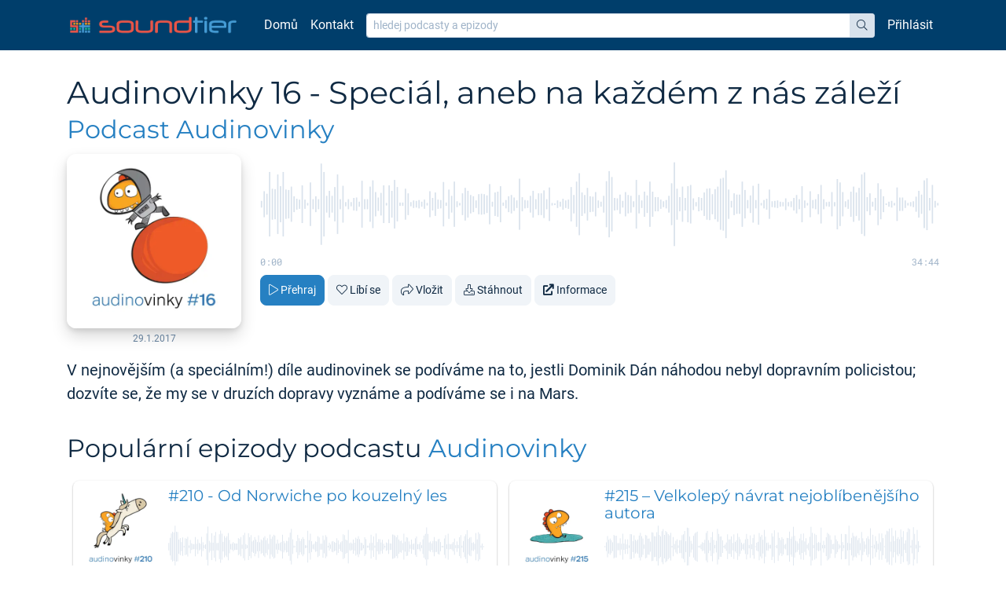

--- FILE ---
content_type: text/html; charset=utf-8
request_url: https://www.soundtier.com/audinovinky/audinovinky-16
body_size: 9044
content:
<!DOCTYPE html>
<html>

<head>
    <meta charset="utf-8">
    <meta http-equiv="X-UA-Compatible" content="IE=edge">
    <meta name="viewport" content="width=device-width, initial-scale=1">
        <title>Audinovinky 16 - Speciál, aneb na každém z nás záleží | Soundtier – Nejlepší podcasty na jednom místě</title>
    <meta property="og:title" content="Audinovinky 16 - Speciál, aneb na každém z nás záleží" />
    <meta property="og:description" content="V nejnovějším (a speciálním!) díle audinovinek se podíváme na to, jestli Dominik Dán náhodou nebyl dopravním policistou; dozvíte se, že my se v druzích dopravy vyznáme a podíváme se i na Mars. " />
    <meta property="og:type" content="music.song" />
    <meta property="og:music:duration" content="2084" />
    <meta property="og:music:album" content="Audinovinky" />
    <meta property="og:url" content="https://www.soundtier.com/audinovinky/audinovinky-16" />
    <meta property="og:image" content="https://dg8r4j3fqc0r3.cloudfront.net/1/124/2/1500.jpg" />
    <meta property="og:image:secure_url" content="https://dg8r4j3fqc0r3.cloudfront.net/1/124/2/1500.jpg" />
    <meta property="og:audio" content="https://www.soundtier.com/audinovinky/audinovinky-16/audinovinky-16.mp3" />    
    <meta property="og:audio:secure_url" content="https://www.soundtier.com/audinovinky/audinovinky-16/audinovinky-16.mp3" />
    <meta property="og:audio:type" content="audio/mpeg" />    

    <link rel="stylesheet" href="/css/v14/soundtier.css">
    <link rel="apple-touch-icon-precomposed" sizes="57x57" href="https://www.soundtier.com/apple-touch-icon-57x57.png" />
    <link rel="apple-touch-icon-precomposed" sizes="114x114" href="https://www.soundtier.com/apple-touch-icon-114x114.png" />
    <link rel="apple-touch-icon-precomposed" sizes="72x72" href="https://www.soundtier.com/apple-touch-icon-72x72.png" />
    <link rel="apple-touch-icon-precomposed" sizes="144x144" href="https://www.soundtier.com/apple-touch-icon-144x144.png" />
    <link rel="apple-touch-icon-precomposed" sizes="60x60" href="https://www.soundtier.com/apple-touch-icon-60x60.png" />
    <link rel="apple-touch-icon-precomposed" sizes="120x120" href="https://www.soundtier.com/apple-touch-icon-120x120.png" />
    <link rel="apple-touch-icon-precomposed" sizes="76x76" href="https://www.soundtier.com/apple-touch-icon-76x76.png" />
    <link rel="apple-touch-icon-precomposed" sizes="152x152" href="https://www.soundtier.com/apple-touch-icon-152x152.png" />
    <link rel="icon" type="image/png" href="https://www.soundtier.com/favicon-196x196.png" sizes="196x196" />
    <link rel="icon" type="image/png" href="https://www.soundtier.com/favicon-96x96.png" sizes="96x96" />
    <link rel="icon" type="image/png" href="https://www.soundtier.com/favicon-32x32.png" sizes="32x32" />
    <link rel="icon" type="image/png" href="https://www.soundtier.com/favicon-16x16.png" sizes="16x16" />
    <link rel="icon" type="image/png" href="https://www.soundtier.com/favicon-128.png" sizes="128x128" />
    <meta name="application-name" content="SoundTier"/>
    <meta name="msapplication-TileColor" content="#FFFFFF" />
    <meta name="msapplication-TileImage" content="https://www.soundtier.com/mstile-144x144.png" />
    <meta name="msapplication-square70x70logo" content="https://www.soundtier.com/mstile-70x70.png" />
    <meta name="msapplication-square150x150logo" content="https://www.soundtier.com/mstile-150x150.png" />
    <meta name="msapplication-wide310x150logo" content="https://www.soundtier.com/mstile-310x150.png" />
    <meta name="msapplication-square310x310logo" content="https://www.soundtier.com/mstile-310x310.png" />    <meta name="google-site-verification" content="RPFuDNITsBrLcxs1SVLHm9DtPn6LmsbGHU1XwMgrgWU" />
</head>

<body>
    <div id="top">
        <nav class="navbar navbar-expand-lg navbar-dark bg-blue-900 mb-6">
            <div class="container">
                <a class="navbar-brand mt-n1" href="/">
                    <img class="h-4 h-sm-5" src="/img/soundtier-vertical-logo-h60.png" alt="Soundtier – Nejlepší podcasty na jednom místě" />
                </a>
                <button class="navbar-toggler" type="button" data-toggle="collapse" data-target="#navbarSupportedContent"
                    aria-controls="navbarSupportedContent" aria-expanded="false" aria-label="Přepnout navigaci">
                    <span class="navbar-toggler-icon"></span>
                </button>
        
                <div class="collapse navbar-collapse" id="navbarSupportedContent">
                    <ul class="navbar-nav mr-auto">
                        <li class="nav-item">
                            <a href="/" class="nav-link">Domů</a>
                        </li>
                        <li class="nav-item">
                            <a href="/contact" class="nav-link">Kontakt</a>
                        </li>
                    </ul>
                    <form action='/search' class='flex-grow-1 px-0 px-lg-2 py-2 py-md-0'>
                        <div class='input-group input-group-sm'>
                            <input
                                type='text'
                                class='form-control border-gray-100'
                                name='q'
                                value=''
                                placeholder='hledej podcasty a epizody'
                                aria-label='hledej podcasty a epizody'
                            />
                            <div class='input-group-append'>
                                <button class='btn btn-gray-100' type='submit'>
                                    <i class='fal fa-search' aria-hidden='true'></i>
                                    <span class='sr-only'>hledat</span>
                                </button>
                            </div>
                        </div>
                    </form>
                    <ul class="nav navbar-nav navbar-right">
                        <li class="nav-item">
                            <a class="nav-link" href="/user/login">Přihlásit</a>
                        </li>
                    </ul>
                </div>
            </div>
        
        </nav>        <div class="container">
        </div>        <div class="container">
        <h1 class="lh-2">
            Audinovinky 16 - Speciál, aneb na každém z nás záleží<br/>
            <a class="small" href="/audinovinky">Podcast Audinovinky</a></h1>


        <div class="w-100 d-flex flex-column flex-md-row track">
            <div class="w-md-30 w-lg-25 w-xl-20">
                <a href="/audinovinky/audinovinky-16">
                    <picture>
                        <source srcset="https://dg8r4j3fqc0r3.cloudfront.net/1/124/2/500.avif" type="image/avif">
                        <source srcset="https://dg8r4j3fqc0r3.cloudfront.net/1/124/2/500.webp" type="image/webp">
                        <img class="img img-fluid rounded-3 shadow-3" src="https://dg8r4j3fqc0r3.cloudfront.net/1/124/2/500.jpg" alt="Audinovinky 16 - Speciál, aneb na každém z nás záleží" loading="lazy">
                    </picture>
                </a>
                <div class="d-flex flex-column text-gray-500 text-center pt-1">
                    <span class="fs-2">29.1.2017</span>
                </div>            </div>
            <div class="w-md-70 w-lg-75 w-xl-80 pl-5 d-flex flex-column">
                <div>
                <div class="w-100 h-9 wave-container" data-audio-wave="0.08,0.31,0.25,0.77,0.37,0.36,0.71,0.43,0.77,0.35,0.34,0.42,0.19,0.13,0.11,0.45,0.11,0.03,0.52,0.12,0.19,0.12,0.97,0.77,0.2,0.32,0.2,0.41,0.71,0.12,0.44,0.05,0.12,0.05,0.15,0.16,0.06,0.56,0.12,0.12,0.42,0.57,0.29,0.16,0.27,0.45,0.03,0.45,0.32,0.58,0.41,0.04,0.04,0.37,0.26,0.05,0.09,0.08,0.1,0.06,0.11,0.03,0.31,0.15,0.28,0.11,0.1,0.53,0.04,0.35,0.2,0.54,0.07,0.03,0.26,0.39,0.32,0.22,0.19,0.09,0.24,0.25,0.24,0.21,0.48,0.06,0.28,0.3,0.43,0.04,0.1,0.19,0.22,0.16,0.09,0.61,0.17,0.1,0.09,0.2,0.32,0.12,0.26,0.26,0.33,0.12,0.4,0.03,0.02,0.09,0.06,0.13,0.09,0.11,0.41,0.22,0.54,0.74,0.28,0.22,0.39,0.19,0.18,0.29,0.09,0.06,0.2,0.55,0.79,0.65,0.15,0.14,0.23,0.08,0.29,0.22,0.2,0.07,0.58,0.22,0.09,0.3,0.21,0.54,0.3,0.17,0.17,0.11,0.07,0.1,0.2,0.5,1,0.37,0.17,0.42,0.15,0.43,0.46,0.14,0.05,0.17,0.15,0.28,0.37,0.38,0.24,0.36,0.42,0.61,0.63,0.81,0.35,0.08,0.26,0.23,0.23,0.54,0.34,0.1,0.21,0.44,0.1,0.49,0.03,0.1,0.13,0.35,0.07,0.08,0.09,0.06,0.05,0.14,0.05,0.07,0.15,0.22,0.12,0.43,0.09,0.03,0.31,0.1,0.12,0.24,0.46,0.12,0.05,0.06,0.29,0.05,0.6,0.52,0.29,0.07,0.11,0.3,0.42,0.28,0.39,0.71,0.76,0.17,0.26,0.06,0.15,0.5,0.36,0.19,0.02,0.06,0.08,0.03,0.4,0.16,0.16,0.09,0.03,0.05,0.07,0.18,0.32,0.23,0.57,0.62,0.15,0.46,0.08,0.03">
                    <svg viewbox="0 0 100 30" class="waveform-container d-block h-9 w-100" preserveaspectratio="none"
                        xmlns="http://www.w3.org/2000/svg">
                        <rect class="waveform-wave" x="0" y="0" height="30" width="0" clip-path="url(#waveform-mask-124)" />
                        <rect class="waveform-buffer" x="0" y="0" height="30" width="0"
                            clip-path="url(#waveform-mask-124)" />
                        <rect class="waveform-progress" x="0" y="0" height="30" width="0"
                            clip-path="url(#waveform-mask-124)" />
                    </svg>
                    <svg height="0" width="0" xmlns="http://www.w3.org/2000/svg">
                        <defs>
                            <clippath id="waveform-mask-124" class="waveform-mask"></clippath>
                        </defs>
                    </svg>
                </div>
                <div class="d-flex flex-row justify-content-between mb-2">
                    <span class="track-position font-mono fs-2 text-gray-300">0:00</span>
                    <span class="track-duration font-mono fs-2 text-gray-300">34:44</span>
                </div>                <div class="track-buttons d-flex flex-row flex-wrap">
                    <a href="/audinovinky/audinovinky-16/audinovinky-16.mp3"
                        class="mr-1 mb-1 ml-0 btn btn-primary  btn-play" data-channel="Audinovinky"
                        data-track="Audinovinky 16 - Speciál, aneb na každém z nás záleží" data-source="Site" data-message-play="Přehraj"
                        data-message-stop-loading="Zastav"
                        data-message-stop-seeking="Zastav" data-message-pause="Pozastav"
                        data-message-resume="Pokračuj"><i class="fal fa-play"></i> <span
                            class="hidden-xs">Přehraj</span></a>
                    <button data-like-url="/audinovinky/audinovinky-16/like"
                        class="mr-1 mb-1 ml-0 btn btn-gray-000  btn-like"><i
                            class="fal fa-heart"></i> <span
                            class="hidden-xs">Líbí se</span></button>
                    <button data-embed-square-url="https://www.soundtier.com/audinovinky/audinovinky-16/embed"
                        data-embed-wide-url="https://www.soundtier.com/audinovinky/audinovinky-16/embed-wide"
                        class="mr-1 mb-1 ml-0 btn btn-gray-000 " data-toggle="modal"
                        data-target="#embed-modal"><i class="fal fa-share"></i> <span
                            class="hidden-xs">Vložit</span></button>
                    <a href="/audinovinky/audinovinky-16/download/audinovinky-16.mp3"
                        class="mr-1 mb-1 ml-0 btn btn-gray-000 "><i class="fal fa-download"></i> <span
                            class="hidden-xs hidden-lg">Stáhnout</span></a>
                    <a href="http://blog.audiolibrix.com/podcast/audinovinky-16/?utm_source&#x3D;soundtier&amp;utm_medium&#x3D;post&amp;utm_campaign&#x3D;audinovinky&amp;utm_content&#x3D;audinovinky-16" target="_blank" class="mr-1 mb-1 ml-0 btn btn-gray-000 "><i
                            class="fa fa-external-link"></i> <span class="hidden-xs hidden-lg">Informace</span></a>
                </div>                </div>
            </div>
        </div>

            <div class="fs-6 mt-4">
                <p>V nejnovějším (a speciálním!) díle audinovinek se podíváme na to, jestli Dominik Dán náhodou nebyl dopravním policistou; dozvíte se, že my se v druzích dopravy vyznáme a podíváme se i na Mars.</p>

            </div>

        <h2>Populární epizody podcastu <a href="/audinovinky">Audinovinky</a></h2>

        <div class="d-flex flex-wrap">
                <div class="w-100 w-lg-50 my-2">
                    <div class="shadow-1 rounded-2 d-flex flex-row p-2 mx-2 h-100 track">
                        <div class="w-20 flex-shrink-0">
                            <a href="/audinovinky/audioknihy-detektivky-fantasy-podcast-210">
                                <picture>
                                    <source srcset="https://dg8r4j3fqc0r3.cloudfront.net/1/6836/2/500.avif" type="image/avif">
                                    <source srcset="https://dg8r4j3fqc0r3.cloudfront.net/1/6836/2/500.webp" type="image/webp">
                                    <img class="img img-fluid rounded-3" src="https://dg8r4j3fqc0r3.cloudfront.net/1/6836/2/500.jpg" alt="#210 - Od Norwiche po kouzelný les" loading="lazy">
                                </picture>
                            </a>
                            <div class="d-flex flex-column text-gray-500 text-center pt-1">
                                <span class="fs-2">10.3.2024</span>
                            </div>                        </div>
                        <div class="w-80 px-2 d-flex flex-column">
                            <div class="flex-grow-1">
                                <h2 class="h5 my-0 lh-2">
                                    <a href="/audinovinky/audioknihy-detektivky-fantasy-podcast-210">
                                        #210 - Od Norwiche po kouzelný les
                                    </a>
                                </h2>                                
                            </div>
                            <div>
                            <div class="w-100 h-8 wave-container" data-audio-wave="0.18,0.42,0.63,0.71,0.68,1,0.71,0.7,0.34,0.41,0.22,0.44,0.03,0.4,0.38,0.47,0.06,0.32,0.16,0.13,0.12,0.46,0.14,0.35,0.18,0.14,0.47,0.21,0.07,0.11,0.63,0.96,0.28,0.2,0.64,0.19,0.53,0.7,0.17,0.18,0.59,0.77,0.62,0.23,0.51,0.43,0.5,0.65,0.32,0.13,0.15,0.22,0.16,0.15,0.15,0.41,0.37,0.46,0.1,0.55,0.66,0.12,0.07,0.64,0.45,0.55,0.25,0.3,0.46,0.34,0.22,0.54,0.21,0.35,0.3,0.43,0.5,0.31,0.4,0.14,0.58,0.37,0.48,0.57,0.53,0.14,0.34,0.15,0.18,0.23,0.57,0.27,0.17,0.28,0.26,0.44,0.67,0.85,0.35,0.05,0.02,0.27,0.56,0.4,0.27,0.37,0.46,0.37,0.07,0.06,0.76,0.31,0.62,0.26,0.1,0.14,0.25,0.23,0.5,0.44,0.14,0.14,0.53,0.32,0.55,0.47,0.04,0.19,0.1,0.25,0.27,0.22,0.19,0.4,0.3,0.11,0.21,0.26,0.59,0.55,0.34,0.3,0.8,0.17,0.2,0.15,0.34,0.19,0.43,0.37,0.5,0.36,0.19,0.17,0.08,0.45,0.36,0.05,0.05,0.17,0.57,0.18,0.49,0.05,0.63,0.22,0.36,0.36,0.2,0.33,0.14,0.04,0.2,0.17,0.35,0.16,0.15,0.58,0.57,0.53,0.45,0.55,0.34,0.26,0.29,0.17,0.62,0.24,0.45,0.43,0.25,0.1,0.34,0.13,0.15,0.4,0.49,0.12,0.13,0.22,0.07,0.35,0.53,0.61,0.92,0.61,0.2,0.25,0.16,0.27,0.46,0.27,0.25,0.35,0.38,0.22,0.03,0.04,0.39,0.55,0.11,0.62,0.13,0.11,0.14,0.22,0.39,0.07,0.25,0.08,0.45,0.55,0.05,0.27,0.5,0.59,0.79,0.37,0.43,0.46,0.18,0.21,0.14,0.65,0.35,0.69,0.61,0.05,0.15,0.03">
                                <svg viewbox="0 0 100 30" class="waveform-container d-block h-8 w-100" preserveaspectratio="none"
                                    xmlns="http://www.w3.org/2000/svg">
                                    <rect class="waveform-wave" x="0" y="0" height="30" width="0" clip-path="url(#waveform-mask-6836)" />
                                    <rect class="waveform-buffer" x="0" y="0" height="30" width="0"
                                        clip-path="url(#waveform-mask-6836)" />
                                    <rect class="waveform-progress" x="0" y="0" height="30" width="0"
                                        clip-path="url(#waveform-mask-6836)" />
                                </svg>
                                <svg height="0" width="0" xmlns="http://www.w3.org/2000/svg">
                                    <defs>
                                        <clippath id="waveform-mask-6836" class="waveform-mask"></clippath>
                                    </defs>
                                </svg>
                            </div>
                            <div class="d-flex flex-row justify-content-between mb-2">
                                <span class="track-position font-mono fs-2 text-gray-300">0:00</span>
                                <span class="track-duration font-mono fs-2 text-gray-300">43:46</span>
                            </div>                            <div class="track-buttons d-flex flex-row flex-wrap">
                                <a href="/audinovinky/audioknihy-detektivky-fantasy-podcast-210/audioknihy-detektivky-fantasy-podcast-210.mp3"
                                    class="mr-1 mb-1 ml-0 btn btn-primary btn-xs btn-play" data-channel="Audinovinky"
                                    data-track="#210 - Od Norwiche po kouzelný les" data-source="Site" data-message-play="Přehraj"
                                    data-message-stop-loading="Zastav"
                                    data-message-stop-seeking="Zastav" data-message-pause="Pozastav"
                                    data-message-resume="Pokračuj"><i class="fal fa-play"></i> <span
                                        class="hidden-xs">Přehraj</span></a>
                                <button data-like-url="/audinovinky/audioknihy-detektivky-fantasy-podcast-210/like"
                                    class="mr-1 mb-1 ml-0 btn btn-gray-000 btn-xs btn-like"><i
                                        class="fal fa-heart"></i> <span
                                        class="hidden-xs">Líbí se</span></button>
                                <button data-embed-square-url="https://www.soundtier.com/audinovinky/audioknihy-detektivky-fantasy-podcast-210/embed"
                                    data-embed-wide-url="https://www.soundtier.com/audinovinky/audioknihy-detektivky-fantasy-podcast-210/embed-wide"
                                    class="mr-1 mb-1 ml-0 btn btn-gray-000 btn-xs" data-toggle="modal"
                                    data-target="#embed-modal"><i class="fal fa-share"></i> <span
                                        class="hidden-xs">Vložit</span></button>
                                <a href="/audinovinky/audioknihy-detektivky-fantasy-podcast-210/download/audioknihy-detektivky-fantasy-podcast-210.mp3"
                                    class="mr-1 mb-1 ml-0 btn btn-gray-000 btn-xs"><i class="fal fa-download"></i> <span
                                        class="hidden-xs hidden-lg">Stáhnout</span></a>
                            </div>                            </div>
                        </div>
                    </div>
                </div>
                <div class="w-100 w-lg-50 my-2">
                    <div class="shadow-1 rounded-2 d-flex flex-row p-2 mx-2 h-100 track">
                        <div class="w-20 flex-shrink-0">
                            <a href="/audinovinky/audinovinky-215">
                                <picture>
                                    <source srcset="https://dg8r4j3fqc0r3.cloudfront.net/1/7035/2/500.avif" type="image/avif">
                                    <source srcset="https://dg8r4j3fqc0r3.cloudfront.net/1/7035/2/500.webp" type="image/webp">
                                    <img class="img img-fluid rounded-3" src="https://dg8r4j3fqc0r3.cloudfront.net/1/7035/2/500.jpg" alt="#215 – Velkolepý návrat nejoblíbenějšího autora" loading="lazy">
                                </picture>
                            </a>
                            <div class="d-flex flex-column text-gray-500 text-center pt-1">
                                <span class="fs-2">9.6.2024</span>
                            </div>                        </div>
                        <div class="w-80 px-2 d-flex flex-column">
                            <div class="flex-grow-1">
                                <h2 class="h5 my-0 lh-2">
                                    <a href="/audinovinky/audinovinky-215">
                                        #215 – Velkolepý návrat nejoblíbenějšího autora
                                    </a>
                                </h2>                                
                            </div>
                            <div>
                            <div class="w-100 h-8 wave-container" data-audio-wave="0.03,0.21,0.51,0.33,0.39,0.31,0.21,0.56,0.52,0.52,0.17,0.17,0.4,0.14,0.62,0.15,0.35,0.11,0.35,0.06,0.6,0.59,0.26,0.54,0.33,0.28,0.34,0.53,0.66,0.5,0.39,0.1,0.56,0.53,0.38,0.39,0.24,0.69,0.67,0.5,0.49,0.69,1,0.56,0.49,0.74,0.84,0.56,0.75,0.69,0.6,0.54,0.66,0.04,0.46,0.13,0.28,0.35,0.06,0.31,0.31,0.55,0.59,0.75,0.26,0.91,0.89,0.48,0.28,0.14,0.52,0.63,0.68,0.72,0.04,0.05,0.12,0.21,0.19,0.33,0.66,0.75,0.31,0.19,0.45,0.7,0.32,0.08,0.28,0.85,0.61,0.48,0.49,0.3,0.04,0.1,0.2,0.59,0.34,0.35,0.49,0.18,0.59,0.23,0.31,0.63,0.46,0.35,0.19,0.11,0.17,0.35,0.61,0.37,0.08,0.54,0.12,0.41,0.58,0.02,0.19,0.23,0.65,0.47,0.56,0.33,0.8,0.48,0.18,0.2,0.09,0.09,0.64,0.48,0.78,0.02,0.08,0.68,0.42,0.32,0.45,0.37,0.09,0.13,0.42,0.41,0.72,0.38,0.48,0.95,0.52,0.28,0.25,0.16,0.39,0.61,0.3,0.63,0.25,0.4,0.09,0.17,0.47,0.95,0.66,0.08,0.62,0.56,0.18,0.22,0.19,0.91,0.08,0.28,0.08,0.45,0.66,0.61,0.54,0.33,0.12,0.14,0.54,0.35,0.26,0.13,0.06,0.61,0.22,0.07,0.6,0.59,0.18,1,0.16,0.42,0.66,0.51,0.47,0.52,0.32,0.41,0.17,0.7,0.4,0.25,0.1,0.4,0.5,0.36,0.88,0.04,0.57,0.09,0.5,0.27,0.14,0.63,0.21,0.63,0.41,0.02,0.58,0.76,0.73,0.86,0.24,0.89,0.51,0.27,0.77,0.38,0.46,0.35,0.82,0.46,0.74,0.15,0.3,0.7,0.88,0.84,0.05,0.32,0.93,0.61,0.09,0.8,0.26,0.05">
                                <svg viewbox="0 0 100 30" class="waveform-container d-block h-8 w-100" preserveaspectratio="none"
                                    xmlns="http://www.w3.org/2000/svg">
                                    <rect class="waveform-wave" x="0" y="0" height="30" width="0" clip-path="url(#waveform-mask-7035)" />
                                    <rect class="waveform-buffer" x="0" y="0" height="30" width="0"
                                        clip-path="url(#waveform-mask-7035)" />
                                    <rect class="waveform-progress" x="0" y="0" height="30" width="0"
                                        clip-path="url(#waveform-mask-7035)" />
                                </svg>
                                <svg height="0" width="0" xmlns="http://www.w3.org/2000/svg">
                                    <defs>
                                        <clippath id="waveform-mask-7035" class="waveform-mask"></clippath>
                                    </defs>
                                </svg>
                            </div>
                            <div class="d-flex flex-row justify-content-between mb-2">
                                <span class="track-position font-mono fs-2 text-gray-300">0:00</span>
                                <span class="track-duration font-mono fs-2 text-gray-300">1:27:37</span>
                            </div>                            <div class="track-buttons d-flex flex-row flex-wrap">
                                <a href="/audinovinky/audinovinky-215/audinovinky-215.mp3"
                                    class="mr-1 mb-1 ml-0 btn btn-primary btn-xs btn-play" data-channel="Audinovinky"
                                    data-track="#215 – Velkolepý návrat nejoblíbenějšího autora" data-source="Site" data-message-play="Přehraj"
                                    data-message-stop-loading="Zastav"
                                    data-message-stop-seeking="Zastav" data-message-pause="Pozastav"
                                    data-message-resume="Pokračuj"><i class="fal fa-play"></i> <span
                                        class="hidden-xs">Přehraj</span></a>
                                <button data-like-url="/audinovinky/audinovinky-215/like"
                                    class="mr-1 mb-1 ml-0 btn btn-gray-000 btn-xs btn-like"><i
                                        class="fal fa-heart"></i> <span
                                        class="hidden-xs">Líbí se</span></button>
                                <button data-embed-square-url="https://www.soundtier.com/audinovinky/audinovinky-215/embed"
                                    data-embed-wide-url="https://www.soundtier.com/audinovinky/audinovinky-215/embed-wide"
                                    class="mr-1 mb-1 ml-0 btn btn-gray-000 btn-xs" data-toggle="modal"
                                    data-target="#embed-modal"><i class="fal fa-share"></i> <span
                                        class="hidden-xs">Vložit</span></button>
                                <a href="/audinovinky/audinovinky-215/download/audinovinky-215.mp3"
                                    class="mr-1 mb-1 ml-0 btn btn-gray-000 btn-xs"><i class="fal fa-download"></i> <span
                                        class="hidden-xs hidden-lg">Stáhnout</span></a>
                                <a href="https://www.audiolibrix.com/redir/audinovinky215" target="_blank" class="mr-1 mb-1 ml-0 btn btn-gray-000 btn-xs"><i
                                        class="fa fa-external-link"></i> <span class="hidden-xs hidden-lg">Informace</span></a>
                            </div>                            </div>
                        </div>
                    </div>
                </div>
                <div class="w-100 w-lg-50 my-2">
                    <div class="shadow-1 rounded-2 d-flex flex-row p-2 mx-2 h-100 track">
                        <div class="w-20 flex-shrink-0">
                            <a href="/audinovinky/audinovinky-217">
                                <picture>
                                    <source srcset="https://dg8r4j3fqc0r3.cloudfront.net/1/7127/1/500.avif" type="image/avif">
                                    <source srcset="https://dg8r4j3fqc0r3.cloudfront.net/1/7127/1/500.webp" type="image/webp">
                                    <img class="img img-fluid rounded-3" src="https://dg8r4j3fqc0r3.cloudfront.net/1/7127/1/500.jpg" alt="#217 - Nezadržitelná vlna thrillerů a tvořivosti" loading="lazy">
                                </picture>
                            </a>
                            <div class="d-flex flex-column text-gray-500 text-center pt-1">
                                <span class="fs-2">21.7.2024</span>
                            </div>                        </div>
                        <div class="w-80 px-2 d-flex flex-column">
                            <div class="flex-grow-1">
                                <h2 class="h5 my-0 lh-2">
                                    <a href="/audinovinky/audinovinky-217">
                                        #217 - Nezadržitelná vlna thrillerů a tvořivosti
                                    </a>
                                </h2>                                
                            </div>
                            <div>
                            <div class="w-100 h-8 wave-container" data-audio-wave="0.14,0.1,0.07,0.1,0.17,0.17,0.04,0.51,0.38,0.58,0.58,0.21,0.44,0.41,0.48,0.44,0.54,0.42,0.11,0.2,0.11,0.07,0.4,0.17,0.14,0.27,0.08,0.68,0.44,0.67,0.64,0.6,0.69,0.72,0.27,0.21,0.15,0.54,0.33,0.17,0.09,0.02,0.03,0.22,0.6,0.15,0.21,0.27,0.19,0.04,0.56,0.59,0.45,0.14,0.29,0.32,0.21,0.14,0.15,0.72,0.31,0.17,0.32,0.68,0.49,0.44,0.14,0.2,0.41,0.31,0.64,0.2,0.06,0.16,0.09,0.28,0.23,0.06,0.11,0.16,0.27,0.14,0.38,0.52,0.14,0.15,0.17,0.22,0.29,0.25,0.34,0.18,0.02,0.1,0.35,0.32,0.07,0.04,0.17,0.04,0.23,0.34,0.53,0.72,0.71,0.26,0.41,0.16,0.13,0.26,0.13,0.09,0.12,0.49,0.06,0.12,0.53,0.6,0.55,0.57,0.16,0.09,0.5,0.09,0.21,0.08,0.06,0.12,0.19,0.06,0.05,0.53,0.46,0.72,0.48,0.03,0.2,0.2,0.3,0.08,0.21,0.2,0.04,0.16,0.25,0.19,0.25,0.43,0.04,0.25,0.37,0.12,0.23,0.14,0.26,0.09,0.15,0.64,0.09,0.54,0.95,0.92,0.54,0.18,0.15,0.04,0.21,0.5,0.18,0.28,0.03,0.02,0.31,0.06,0.08,0.12,0.02,0.13,0.05,0.3,0.65,0.61,0.53,0.68,0.83,0.12,0.11,0.17,0.06,0.25,0.17,0.12,0.06,0.57,0.16,0.72,0.55,0.31,0.08,0.56,0.08,0.04,0.08,1,0.52,0.18,0.39,0.26,0.2,0.23,0.62,0.14,0.24,0.8,0.47,0.74,0.44,0.13,0.06,0.45,0.5,0.37,0.48,0.32,0.66,0.3,0.39,0.58,0.58,0.49,0.34,0.02,0.19,0.67,0.79,0.31,0.2,0.29,0.05,0.07,0.02,0.21,0.05,0.11,0.04,0.39,0.22,0.08,0.21,0.04">
                                <svg viewbox="0 0 100 30" class="waveform-container d-block h-8 w-100" preserveaspectratio="none"
                                    xmlns="http://www.w3.org/2000/svg">
                                    <rect class="waveform-wave" x="0" y="0" height="30" width="0" clip-path="url(#waveform-mask-7127)" />
                                    <rect class="waveform-buffer" x="0" y="0" height="30" width="0"
                                        clip-path="url(#waveform-mask-7127)" />
                                    <rect class="waveform-progress" x="0" y="0" height="30" width="0"
                                        clip-path="url(#waveform-mask-7127)" />
                                </svg>
                                <svg height="0" width="0" xmlns="http://www.w3.org/2000/svg">
                                    <defs>
                                        <clippath id="waveform-mask-7127" class="waveform-mask"></clippath>
                                    </defs>
                                </svg>
                            </div>
                            <div class="d-flex flex-row justify-content-between mb-2">
                                <span class="track-position font-mono fs-2 text-gray-300">0:00</span>
                                <span class="track-duration font-mono fs-2 text-gray-300">1:15:59</span>
                            </div>                            <div class="track-buttons d-flex flex-row flex-wrap">
                                <a href="/audinovinky/audinovinky-217/audinovinky-217.mp3"
                                    class="mr-1 mb-1 ml-0 btn btn-primary btn-xs btn-play" data-channel="Audinovinky"
                                    data-track="#217 - Nezadržitelná vlna thrillerů a tvořivosti" data-source="Site" data-message-play="Přehraj"
                                    data-message-stop-loading="Zastav"
                                    data-message-stop-seeking="Zastav" data-message-pause="Pozastav"
                                    data-message-resume="Pokračuj"><i class="fal fa-play"></i> <span
                                        class="hidden-xs">Přehraj</span></a>
                                <button data-like-url="/audinovinky/audinovinky-217/like"
                                    class="mr-1 mb-1 ml-0 btn btn-gray-000 btn-xs btn-like"><i
                                        class="fal fa-heart"></i> <span
                                        class="hidden-xs">Líbí se</span></button>
                                <button data-embed-square-url="https://www.soundtier.com/audinovinky/audinovinky-217/embed"
                                    data-embed-wide-url="https://www.soundtier.com/audinovinky/audinovinky-217/embed-wide"
                                    class="mr-1 mb-1 ml-0 btn btn-gray-000 btn-xs" data-toggle="modal"
                                    data-target="#embed-modal"><i class="fal fa-share"></i> <span
                                        class="hidden-xs">Vložit</span></button>
                                <a href="/audinovinky/audinovinky-217/download/audinovinky-217.mp3"
                                    class="mr-1 mb-1 ml-0 btn btn-gray-000 btn-xs"><i class="fal fa-download"></i> <span
                                        class="hidden-xs hidden-lg">Stáhnout</span></a>
                                <a href="https://www.audiolibrix.com/redir/sbrsrwjp" target="_blank" class="mr-1 mb-1 ml-0 btn btn-gray-000 btn-xs"><i
                                        class="fa fa-external-link"></i> <span class="hidden-xs hidden-lg">Informace</span></a>
                            </div>                            </div>
                        </div>
                    </div>
                </div>
                <div class="w-100 w-lg-50 my-2">
                    <div class="shadow-1 rounded-2 d-flex flex-row p-2 mx-2 h-100 track">
                        <div class="w-20 flex-shrink-0">
                            <a href="/audinovinky/podcast-audioknihy-audinovinky-214">
                                <picture>
                                    <source srcset="https://dg8r4j3fqc0r3.cloudfront.net/1/6999/2/500.avif" type="image/avif">
                                    <source srcset="https://dg8r4j3fqc0r3.cloudfront.net/1/6999/2/500.webp" type="image/webp">
                                    <img class="img img-fluid rounded-3" src="https://dg8r4j3fqc0r3.cloudfront.net/1/6999/2/500.jpg" alt="#214 – Jak audioknihy mění životy" loading="lazy">
                                </picture>
                            </a>
                            <div class="d-flex flex-column text-gray-500 text-center pt-1">
                                <span class="fs-2">19.5.2024</span>
                            </div>                        </div>
                        <div class="w-80 px-2 d-flex flex-column">
                            <div class="flex-grow-1">
                                <h2 class="h5 my-0 lh-2">
                                    <a href="/audinovinky/podcast-audioknihy-audinovinky-214">
                                        #214 – Jak audioknihy mění životy
                                    </a>
                                </h2>                                
                            </div>
                            <div>
                            <div class="w-100 h-8 wave-container" data-audio-wave="0.22,0.36,1,0.59,0.86,0.48,0.55,0.2,0.35,0.53,0.39,0.38,0.13,0.61,0.48,0.6,0.49,0.36,0.74,0.79,0.73,0.52,0.58,0.32,0.33,0.55,0.16,0.58,0.36,0.42,0.33,0.46,0.39,0.14,0.43,0.45,0.56,0.42,0.33,0.29,0.21,0.44,0.4,0.4,0.4,0.34,0.17,0.4,0.26,0.54,0.41,0.42,0.64,0.75,0.82,0.31,0.19,0.47,0.32,0.39,0.36,0.5,0.43,0.48,0.62,0.83,0.44,0.56,0.66,0.34,0.43,0.29,0.38,0.38,0.32,0.38,0.17,0.16,0.18,0.34,0.5,0.62,0.22,0.26,0.33,0.45,0.35,0.24,0.43,0.26,0.35,0.28,0.59,0.65,0.4,0.36,0.35,0.59,0.26,0.19,0.49,0.6,0.33,0.65,0.53,0.4,0.21,0.39,0.34,0.47,0.59,0.46,0.46,0.35,0.37,0.59,0.63,0.32,0.39,0.12,0.29,0.04,0.41,0.37,0.52,0.48,0.27,0.4,0.23,0.11,0.34,0.76,0.27,0.03,0.54,0.42,0.11,0.21,0.4,0.4,0.42,0.28,0.41,0.27,0.04,0.09,0.32,0.44,0.3,0.23,0.36,0.45,0.35,0.22,0.1,0.48,0.38,0.38,0.45,0.29,0.39,0.28,0.16,0.36,0.18,0.27,0.25,0.26,0.06,0.17,0.12,0.71,0.12,0.31,0.27,0.22,0.19,0.31,0.23,0.52,0.8,0.45,0.35,0.28,0.39,0.25,0.42,0.21,0.44,0.73,0.26,0.35,0.48,0.43,0.45,0.4,0.41,0.38,0.25,0.44,0.28,0.28,0.06,0.32,0.38,0.32,0.26,0.31,0.31,0.48,0.26,0.14,0.17,0.05,0.35,0.1,0.15,0.33,0.36,0.35,0.33,0.17,0.31,0.28,0.25,0.69,0.56,0.23,0.49,0.45,0.29,0.27,0.27,0.24,0.36,0.18,0.3,0.54,0.07,0.53,0.3,0.5,0.48,0.53,0.33,0.17,0.25,0.38,0.31,0.08">
                                <svg viewbox="0 0 100 30" class="waveform-container d-block h-8 w-100" preserveaspectratio="none"
                                    xmlns="http://www.w3.org/2000/svg">
                                    <rect class="waveform-wave" x="0" y="0" height="30" width="0" clip-path="url(#waveform-mask-6999)" />
                                    <rect class="waveform-buffer" x="0" y="0" height="30" width="0"
                                        clip-path="url(#waveform-mask-6999)" />
                                    <rect class="waveform-progress" x="0" y="0" height="30" width="0"
                                        clip-path="url(#waveform-mask-6999)" />
                                </svg>
                                <svg height="0" width="0" xmlns="http://www.w3.org/2000/svg">
                                    <defs>
                                        <clippath id="waveform-mask-6999" class="waveform-mask"></clippath>
                                    </defs>
                                </svg>
                            </div>
                            <div class="d-flex flex-row justify-content-between mb-2">
                                <span class="track-position font-mono fs-2 text-gray-300">0:00</span>
                                <span class="track-duration font-mono fs-2 text-gray-300">1:22:19</span>
                            </div>                            <div class="track-buttons d-flex flex-row flex-wrap">
                                <a href="/audinovinky/podcast-audioknihy-audinovinky-214/podcast-audioknihy-audinovinky-214.mp3"
                                    class="mr-1 mb-1 ml-0 btn btn-primary btn-xs btn-play" data-channel="Audinovinky"
                                    data-track="#214 – Jak audioknihy mění životy" data-source="Site" data-message-play="Přehraj"
                                    data-message-stop-loading="Zastav"
                                    data-message-stop-seeking="Zastav" data-message-pause="Pozastav"
                                    data-message-resume="Pokračuj"><i class="fal fa-play"></i> <span
                                        class="hidden-xs">Přehraj</span></a>
                                <button data-like-url="/audinovinky/podcast-audioknihy-audinovinky-214/like"
                                    class="mr-1 mb-1 ml-0 btn btn-gray-000 btn-xs btn-like"><i
                                        class="fal fa-heart"></i> <span
                                        class="hidden-xs">Líbí se</span></button>
                                <button data-embed-square-url="https://www.soundtier.com/audinovinky/podcast-audioknihy-audinovinky-214/embed"
                                    data-embed-wide-url="https://www.soundtier.com/audinovinky/podcast-audioknihy-audinovinky-214/embed-wide"
                                    class="mr-1 mb-1 ml-0 btn btn-gray-000 btn-xs" data-toggle="modal"
                                    data-target="#embed-modal"><i class="fal fa-share"></i> <span
                                        class="hidden-xs">Vložit</span></button>
                                <a href="/audinovinky/podcast-audioknihy-audinovinky-214/download/podcast-audioknihy-audinovinky-214.mp3"
                                    class="mr-1 mb-1 ml-0 btn btn-gray-000 btn-xs"><i class="fal fa-download"></i> <span
                                        class="hidden-xs hidden-lg">Stáhnout</span></a>
                            </div>                            </div>
                        </div>
                    </div>
                </div>
        </div>

        <h2>Nejnovější epizody podcastu <a href="/audinovinky">Audinovinky</a></h2>

        <div class="d-flex flex-wrap">
                <div class="w-100 w-lg-50 my-2">
                    <div class="shadow-1 rounded-2 d-flex flex-row p-2 mx-2 h-100 track">
                        <div class="w-20 flex-shrink-0">
                            <a href="/audinovinky/audinovinky-240">
                                <picture>
                                    <source srcset="https://dg8r4j3fqc0r3.cloudfront.net/1/8214/2/500.avif" type="image/avif">
                                    <source srcset="https://dg8r4j3fqc0r3.cloudfront.net/1/8214/2/500.webp" type="image/webp">
                                    <img class="img img-fluid rounded-3" src="https://dg8r4j3fqc0r3.cloudfront.net/1/8214/2/500.jpg" alt="#240 - Věštkyně, pavouci a Robert Langdon" loading="lazy">
                                </picture>
                            </a>
                            <div class="d-flex flex-column text-gray-500 text-center pt-1">
                                <span class="fs-2">7.12.2025</span>
                            </div>                        </div>
                        <div class="w-80 px-2 d-flex flex-column">
                            <div class="flex-grow-1">
                                <h2 class="h5 my-0 lh-2">
                                    <a href="/audinovinky/audinovinky-240">
                                        #240 - Věštkyně, pavouci a Robert Langdon
                                    </a>
                                </h2>                                
                            </div>
                            <div>
                            <div class="w-100 h-8 wave-container" data-audio-wave="0.09,0.13,0.12,0.07,0.1,0.17,0.31,0.22,0.08,0.12,0.04,0.39,0.08,0.26,0.16,1,0.21,0.08,0.54,0.34,0.14,0.5,0.12,0.04,0.35,0.36,0.04,0.25,0.18,0.44,0.28,0.05,0.39,0.17,0.28,0.23,0.42,0.11,0.2,0.77,0.86,0.31,0.25,0.15,0.06,0.06,0.28,0.12,0.44,0.42,0.13,0.18,0.14,0.08,0.05,0.26,0.02,0.16,0.07,0.12,0.56,0.2,0.86,0.12,0.2,0.33,0.2,0.16,0.29,0.62,0.36,0.15,0.64,0.57,0.66,0.34,0.35,0.11,0.18,0.11,0.6,0.26,0.36,0.48,0.36,0.28,0.1,0.27,0.4,0.39,0.11,0.23,0.11,0.03,0.36,0.16,0.61,0.63,0.3,0.05,0.39,0.28,0.09,0.88,0.64,0.55,0.23,0.09,0.09,0.32,0.29,0.08,0.3,0.19,0.56,0.48,0.49,0.56,0.3,0.34,0.58,0.5,0.43,0.07,0.21,0.14,0.14,0.49,0.33,0.16,0.53,0.14,0.39,0.52,0.2,0.12,0.09,0.59,0.7,0.38,0.24,0.12,0.56,0.22,0.02,0.56,0.57,0.17,0.37,0.18,0.27,0.51,0.49,0.37,0.04,0.24,0.32,0.05,0.16,0.25,0.29,0.15,0.03,0.26,0.35,0.02,0.35,0.17,0.38,0.27,0.17,0.17,0.36,0.19,0.1,0.28,0.26,0.44,0.7,0.26,0.29,0.73,0.03,0.43,0.68,0.51,0.91,0.68,0.91,0.71,0.56,0.6,0.34,0.26,0.42,0.1,0.23,0.09,0.52,0.27,0.48,0.51,0.2,0.26,0.33,0.21,0.2,0.15,0.64,0.15,0.37,0.6,0.33,0.07,0.36,0.29,0.38,0.47,0.26,0.5,0.15,0.36,0.54,0.35,0.34,0.05,0.53,0.1,0.53,0.23,0.31,0.39,0.21,0.07,0.22,0.73,0.06,0.59,0.38,0.68,0.21,0.57,0.34,0.43,0.36,0.33,0.15,0.33,0.2,0.05">
                                <svg viewbox="0 0 100 30" class="waveform-container d-block h-8 w-100" preserveaspectratio="none"
                                    xmlns="http://www.w3.org/2000/svg">
                                    <rect class="waveform-wave" x="0" y="0" height="30" width="0" clip-path="url(#waveform-mask-8214)" />
                                    <rect class="waveform-buffer" x="0" y="0" height="30" width="0"
                                        clip-path="url(#waveform-mask-8214)" />
                                    <rect class="waveform-progress" x="0" y="0" height="30" width="0"
                                        clip-path="url(#waveform-mask-8214)" />
                                </svg>
                                <svg height="0" width="0" xmlns="http://www.w3.org/2000/svg">
                                    <defs>
                                        <clippath id="waveform-mask-8214" class="waveform-mask"></clippath>
                                    </defs>
                                </svg>
                            </div>
                            <div class="d-flex flex-row justify-content-between mb-2">
                                <span class="track-position font-mono fs-2 text-gray-300">0:00</span>
                                <span class="track-duration font-mono fs-2 text-gray-300">1:17:35</span>
                            </div>                            <div class="track-buttons d-flex flex-row flex-wrap">
                                <a href="/audinovinky/audinovinky-240/audinovinky-240.mp3"
                                    class="mr-1 mb-1 ml-0 btn btn-primary btn-xs btn-play" data-channel="Audinovinky"
                                    data-track="#240 - Věštkyně, pavouci a Robert Langdon" data-source="Site" data-message-play="Přehraj"
                                    data-message-stop-loading="Zastav"
                                    data-message-stop-seeking="Zastav" data-message-pause="Pozastav"
                                    data-message-resume="Pokračuj"><i class="fal fa-play"></i> <span
                                        class="hidden-xs">Přehraj</span></a>
                                <button data-like-url="/audinovinky/audinovinky-240/like"
                                    class="mr-1 mb-1 ml-0 btn btn-gray-000 btn-xs btn-like"><i
                                        class="fal fa-heart"></i> <span
                                        class="hidden-xs">Líbí se</span></button>
                                <button data-embed-square-url="https://www.soundtier.com/audinovinky/audinovinky-240/embed"
                                    data-embed-wide-url="https://www.soundtier.com/audinovinky/audinovinky-240/embed-wide"
                                    class="mr-1 mb-1 ml-0 btn btn-gray-000 btn-xs" data-toggle="modal"
                                    data-target="#embed-modal"><i class="fal fa-share"></i> <span
                                        class="hidden-xs">Vložit</span></button>
                                <a href="/audinovinky/audinovinky-240/download/audinovinky-240.mp3"
                                    class="mr-1 mb-1 ml-0 btn btn-gray-000 btn-xs"><i class="fal fa-download"></i> <span
                                        class="hidden-xs hidden-lg">Stáhnout</span></a>
                                <a href="https://youtu.be/By_8g3gsVt4" target="_blank" class="mr-1 mb-1 ml-0 btn btn-gray-000 btn-xs"><i
                                        class="fa fa-external-link"></i> <span class="hidden-xs hidden-lg">Informace</span></a>
                            </div>                            </div>
                        </div>
                    </div>
                </div>
                <div class="w-100 w-lg-50 my-2">
                    <div class="shadow-1 rounded-2 d-flex flex-row p-2 mx-2 h-100 track">
                        <div class="w-20 flex-shrink-0">
                            <a href="/audinovinky/audinovinky-239">
                                <picture>
                                    <source srcset="https://dg8r4j3fqc0r3.cloudfront.net/1/8173/2/500.avif" type="image/avif">
                                    <source srcset="https://dg8r4j3fqc0r3.cloudfront.net/1/8173/2/500.webp" type="image/webp">
                                    <img class="img img-fluid rounded-3" src="https://dg8r4j3fqc0r3.cloudfront.net/1/8173/2/500.jpg" alt="#239 - Outsideři, insideři, pošťáci a duchové" loading="lazy">
                                </picture>
                            </a>
                            <div class="d-flex flex-column text-gray-500 text-center pt-1">
                                <span class="fs-2">16.11.2025</span>
                            </div>                        </div>
                        <div class="w-80 px-2 d-flex flex-column">
                            <div class="flex-grow-1">
                                <h2 class="h5 my-0 lh-2">
                                    <a href="/audinovinky/audinovinky-239">
                                        #239 - Outsideři, insideři, pošťáci a duchové
                                    </a>
                                </h2>                                
                            </div>
                            <div>
                            <div class="w-100 h-8 wave-container" data-audio-wave="0.07,0.29,0.5,0.51,0.98,0.49,0.09,0.65,0.38,0.56,0.05,0.24,0.11,0.3,0.42,0.15,0.09,0.52,0.15,0.12,0.16,0.23,0.74,0.47,0.43,0.12,0.27,0.2,0.4,0.03,0.71,0.03,0.04,0.64,0.31,0.21,0.16,0.2,0.38,0.29,0.14,0.1,0.03,0.34,0.13,0.12,0.05,0.1,0.41,0.36,0.21,0.27,0.1,0.23,0.07,0.05,0.47,0.67,0.64,0.1,0.23,0.05,0.21,0.5,0.05,0.31,0.35,0.49,0.23,0.07,0.19,0.21,0.17,0.09,0.2,0.13,0.09,0.12,0.29,0.3,0.33,0.46,0.12,0.72,0.66,0.08,0.23,0.19,0.53,0.36,0.33,0.1,0.09,0.13,0.16,0.63,0.42,0.06,0.1,0.09,0.14,0.29,0.74,0.8,0.72,0.82,0.26,0.49,0.92,0.18,0.32,0.04,0.2,0.14,0.42,0.27,0.11,0.16,0.28,0.25,0.32,0.3,0.22,0.74,0.35,0.09,0.22,0.18,0.08,0.04,0.39,0.33,0.16,0.04,0.64,0.26,0.07,0.23,0.59,0.11,0.08,0.05,0.13,0.8,0.53,0.97,0.47,0.34,0.4,0.38,0.62,0.08,0.89,0.62,1,0.83,0.49,0.4,0.17,0.32,0.15,1,0.34,0.16,0.09,0.63,0.69,0.28,0.4,0.45,0.3,0.3,0.24,0.96,0.55,0.16,0.08,0.49,0.64,0.53,0.19,0.87,0.35,0.27,0.34,0.88,0.85,0.67,0.14,0.1,0.39,0.6,0.26,0.38,0.65,0.59,0.03,0.24,0.14,0.42,0.26,0.11,0.32,0.65,0.43,0.12,0.45,0.4,0.63,0.28,0.31,0.06,0.18,0.23,0.1,0.25,0.89,0.75,0.66,0.5,0.28,0.22,0.39,0.68,0.11,0.53,0.26,0.07,0.03,0.28,0.87,0.1,0.7,0.08,0.84,0.36,0.08,0.75,0.31,0.31,0.5,0.17,0.35,0.63,0.09,0.18,0.12,0.56,0.05,0.17">
                                <svg viewbox="0 0 100 30" class="waveform-container d-block h-8 w-100" preserveaspectratio="none"
                                    xmlns="http://www.w3.org/2000/svg">
                                    <rect class="waveform-wave" x="0" y="0" height="30" width="0" clip-path="url(#waveform-mask-8173)" />
                                    <rect class="waveform-buffer" x="0" y="0" height="30" width="0"
                                        clip-path="url(#waveform-mask-8173)" />
                                    <rect class="waveform-progress" x="0" y="0" height="30" width="0"
                                        clip-path="url(#waveform-mask-8173)" />
                                </svg>
                                <svg height="0" width="0" xmlns="http://www.w3.org/2000/svg">
                                    <defs>
                                        <clippath id="waveform-mask-8173" class="waveform-mask"></clippath>
                                    </defs>
                                </svg>
                            </div>
                            <div class="d-flex flex-row justify-content-between mb-2">
                                <span class="track-position font-mono fs-2 text-gray-300">0:00</span>
                                <span class="track-duration font-mono fs-2 text-gray-300">1:27:40</span>
                            </div>                            <div class="track-buttons d-flex flex-row flex-wrap">
                                <a href="/audinovinky/audinovinky-239/audinovinky-239.mp3"
                                    class="mr-1 mb-1 ml-0 btn btn-primary btn-xs btn-play" data-channel="Audinovinky"
                                    data-track="#239 - Outsideři, insideři, pošťáci a duchové" data-source="Site" data-message-play="Přehraj"
                                    data-message-stop-loading="Zastav"
                                    data-message-stop-seeking="Zastav" data-message-pause="Pozastav"
                                    data-message-resume="Pokračuj"><i class="fal fa-play"></i> <span
                                        class="hidden-xs">Přehraj</span></a>
                                <button data-like-url="/audinovinky/audinovinky-239/like"
                                    class="mr-1 mb-1 ml-0 btn btn-gray-000 btn-xs btn-like"><i
                                        class="fal fa-heart"></i> <span
                                        class="hidden-xs">Líbí se</span></button>
                                <button data-embed-square-url="https://www.soundtier.com/audinovinky/audinovinky-239/embed"
                                    data-embed-wide-url="https://www.soundtier.com/audinovinky/audinovinky-239/embed-wide"
                                    class="mr-1 mb-1 ml-0 btn btn-gray-000 btn-xs" data-toggle="modal"
                                    data-target="#embed-modal"><i class="fal fa-share"></i> <span
                                        class="hidden-xs">Vložit</span></button>
                                <a href="/audinovinky/audinovinky-239/download/audinovinky-239.mp3"
                                    class="mr-1 mb-1 ml-0 btn btn-gray-000 btn-xs"><i class="fal fa-download"></i> <span
                                        class="hidden-xs hidden-lg">Stáhnout</span></a>
                                <a href="https://youtu.be/E5TqfJx4ICU" target="_blank" class="mr-1 mb-1 ml-0 btn btn-gray-000 btn-xs"><i
                                        class="fa fa-external-link"></i> <span class="hidden-xs hidden-lg">Informace</span></a>
                            </div>                            </div>
                        </div>
                    </div>
                </div>
                <div class="w-100 w-lg-50 my-2">
                    <div class="shadow-1 rounded-2 d-flex flex-row p-2 mx-2 h-100 track">
                        <div class="w-20 flex-shrink-0">
                            <a href="/audinovinky/audinovinky-238">
                                <picture>
                                    <source srcset="https://dg8r4j3fqc0r3.cloudfront.net/1/8142/2/500.avif" type="image/avif">
                                    <source srcset="https://dg8r4j3fqc0r3.cloudfront.net/1/8142/2/500.webp" type="image/webp">
                                    <img class="img img-fluid rounded-3" src="https://dg8r4j3fqc0r3.cloudfront.net/1/8142/2/500.jpg" alt="#238 - Vraždící spisovatelé a roboti" loading="lazy">
                                </picture>
                            </a>
                            <div class="d-flex flex-column text-gray-500 text-center pt-1">
                                <span class="fs-2">26.10.2025</span>
                            </div>                        </div>
                        <div class="w-80 px-2 d-flex flex-column">
                            <div class="flex-grow-1">
                                <h2 class="h5 my-0 lh-2">
                                    <a href="/audinovinky/audinovinky-238">
                                        #238 - Vraždící spisovatelé a roboti
                                    </a>
                                </h2>                                
                            </div>
                            <div>
                            <div class="w-100 h-8 wave-container" data-audio-wave="0.02,0.07,0.04,0.21,0.14,0.34,0.55,0.05,0.08,0.09,0.56,0.31,0.03,0.53,0.52,1,0.59,0.55,0.45,0.08,0.14,0.1,0.14,0.1,0.2,0.59,0.38,0.32,0.22,0.3,0.44,0.14,0.29,0.51,0.78,0.27,0.03,0.05,0.33,0.7,0.66,0.17,0.35,0.02,0.09,0.1,0.14,0.2,0.24,0.35,0.21,0.12,0.67,0.87,0.42,0.13,0.23,0.13,1,0.58,0.69,0.44,0.57,0.28,0.33,0.03,0.22,0.28,0.42,0.39,0.46,0.33,0.15,0.24,0.23,0.11,0.33,0.35,0.63,0.42,0.47,0.45,0.7,0.17,0.3,0.33,0.31,0.52,0.41,0.58,0.24,0.04,0.17,0.02,0.07,0.5,0.5,0.74,0.43,0.28,0.04,0.21,0.12,0.29,0.36,0.16,0.1,0.17,0.49,0.03,0.21,0.35,0.16,0.08,0.2,0.55,0.42,0.07,0.42,0.5,0.68,0.15,0.12,0.11,0.08,0.12,0.41,0.25,0.04,0.18,0.27,0.1,0.32,0.36,0.06,0.07,0.03,0.12,0.33,0.41,0.14,0.43,0.39,0.16,0.25,0.44,0.36,0.31,0.05,0.31,0.3,0.2,0.08,0.12,0.03,0.21,0.34,0.14,0.21,0.14,0.18,0.15,0.06,0.26,0.27,0.06,0.29,0.13,0.14,0.23,0.34,0.26,0.24,0.06,0.49,0.02,0.52,0.4,0.18,0.02,0.28,0.03,0.2,0.34,0.27,0.5,0.43,0.2,0.25,0.26,0.05,0.48,0.19,0.48,0.57,0.64,0.52,0.26,0.08,0.77,0.93,0.77,0.73,0.72,0.82,0.37,0.31,0.32,0.58,0.11,0.3,0.36,0.35,0.13,0.27,0.47,0.57,0.51,0.31,0.16,0.21,0.07,0.28,0.19,0.44,0.63,0.06,0.14,0.36,0.04,0.39,0.44,0.24,0.26,0.26,0.44,0.32,0.09,0.1,0.11,0.35,0.59,0.45,0.07,0.09,0.17,0.34,0.17,0.36,0.19">
                                <svg viewbox="0 0 100 30" class="waveform-container d-block h-8 w-100" preserveaspectratio="none"
                                    xmlns="http://www.w3.org/2000/svg">
                                    <rect class="waveform-wave" x="0" y="0" height="30" width="0" clip-path="url(#waveform-mask-8142)" />
                                    <rect class="waveform-buffer" x="0" y="0" height="30" width="0"
                                        clip-path="url(#waveform-mask-8142)" />
                                    <rect class="waveform-progress" x="0" y="0" height="30" width="0"
                                        clip-path="url(#waveform-mask-8142)" />
                                </svg>
                                <svg height="0" width="0" xmlns="http://www.w3.org/2000/svg">
                                    <defs>
                                        <clippath id="waveform-mask-8142" class="waveform-mask"></clippath>
                                    </defs>
                                </svg>
                            </div>
                            <div class="d-flex flex-row justify-content-between mb-2">
                                <span class="track-position font-mono fs-2 text-gray-300">0:00</span>
                                <span class="track-duration font-mono fs-2 text-gray-300">1:11:53</span>
                            </div>                            <div class="track-buttons d-flex flex-row flex-wrap">
                                <a href="/audinovinky/audinovinky-238/audinovinky-238.mp3"
                                    class="mr-1 mb-1 ml-0 btn btn-primary btn-xs btn-play" data-channel="Audinovinky"
                                    data-track="#238 - Vraždící spisovatelé a roboti" data-source="Site" data-message-play="Přehraj"
                                    data-message-stop-loading="Zastav"
                                    data-message-stop-seeking="Zastav" data-message-pause="Pozastav"
                                    data-message-resume="Pokračuj"><i class="fal fa-play"></i> <span
                                        class="hidden-xs">Přehraj</span></a>
                                <button data-like-url="/audinovinky/audinovinky-238/like"
                                    class="mr-1 mb-1 ml-0 btn btn-gray-000 btn-xs btn-like"><i
                                        class="fal fa-heart"></i> <span
                                        class="hidden-xs">Líbí se</span></button>
                                <button data-embed-square-url="https://www.soundtier.com/audinovinky/audinovinky-238/embed"
                                    data-embed-wide-url="https://www.soundtier.com/audinovinky/audinovinky-238/embed-wide"
                                    class="mr-1 mb-1 ml-0 btn btn-gray-000 btn-xs" data-toggle="modal"
                                    data-target="#embed-modal"><i class="fal fa-share"></i> <span
                                        class="hidden-xs">Vložit</span></button>
                                <a href="/audinovinky/audinovinky-238/download/audinovinky-238.mp3"
                                    class="mr-1 mb-1 ml-0 btn btn-gray-000 btn-xs"><i class="fal fa-download"></i> <span
                                        class="hidden-xs hidden-lg">Stáhnout</span></a>
                                <a href="https://youtu.be/M10WN996SO8" target="_blank" class="mr-1 mb-1 ml-0 btn btn-gray-000 btn-xs"><i
                                        class="fa fa-external-link"></i> <span class="hidden-xs hidden-lg">Informace</span></a>
                            </div>                            </div>
                        </div>
                    </div>
                </div>
                <div class="w-100 w-lg-50 my-2">
                    <div class="shadow-1 rounded-2 d-flex flex-row p-2 mx-2 h-100 track">
                        <div class="w-20 flex-shrink-0">
                            <a href="/audinovinky/audinovinky-237">
                                <picture>
                                    <source srcset="https://dg8r4j3fqc0r3.cloudfront.net/1/8112/2/500.avif" type="image/avif">
                                    <source srcset="https://dg8r4j3fqc0r3.cloudfront.net/1/8112/2/500.webp" type="image/webp">
                                    <img class="img img-fluid rounded-3" src="https://dg8r4j3fqc0r3.cloudfront.net/1/8112/2/500.jpg" alt="#237 - Lavina detektivek, fantasy i sci-fi" loading="lazy">
                                </picture>
                            </a>
                            <div class="d-flex flex-column text-gray-500 text-center pt-1">
                                <span class="fs-2">12.10.2025</span>
                            </div>                        </div>
                        <div class="w-80 px-2 d-flex flex-column">
                            <div class="flex-grow-1">
                                <h2 class="h5 my-0 lh-2">
                                    <a href="/audinovinky/audinovinky-237">
                                        #237 - Lavina detektivek, fantasy i sci-fi
                                    </a>
                                </h2>                                
                            </div>
                            <div>
                            <div class="w-100 h-8 wave-container" data-audio-wave="0.05,0.37,0.34,1,0.21,0.13,0.28,0.32,0.42,0.17,0.63,0.38,0.05,0.2,0.18,0.24,0.36,0.13,0.27,0.3,0.4,0.13,0.38,0.26,0.14,0.1,0.15,0.34,0.03,0.06,0.11,0.25,0.4,0.1,0.09,0.02,0.2,0.33,0.29,0.13,0.28,0.05,0.14,0.2,0.14,0.1,0.13,0.21,0.09,0.48,0.31,0.3,0.56,0.25,0.53,0.49,0.04,0.24,0.19,0.31,0.21,0.07,0.32,0.61,0.16,0.07,0.06,0.1,0.06,0.2,0.15,0.4,0.16,0.15,0.14,0.03,0.12,0.09,0.3,0.32,0.13,0.12,0.55,0.14,0.15,0.03,0.36,0.11,0.12,0.04,0.2,0.47,0.2,0.12,0.1,0.34,0.15,0.31,0.04,0.29,0.43,0.03,0.12,0.23,0.29,0.41,0.04,0.26,0.22,0.05,0.33,0.3,0.41,0.19,0.12,0.14,0.18,0.38,0.38,0.22,0.06,0.04,0.15,0.2,0.09,0.11,0.03,0.33,0.24,0.08,0.18,0.2,0.03,0.46,0.03,0.15,0.21,0.12,0.25,0.15,0.12,0.09,0.38,0.18,0.14,0.1,0.34,0.55,0.27,0.63,0.09,0.38,0.06,0.55,0.46,0.11,0.42,0.52,0.36,0.42,0.16,0.03,0.22,0.52,0.13,0.07,0.08,0.29,0.15,0.07,0.29,0.2,0.34,0.11,0.15,0.26,0.07,0.66,0.48,0.04,0.05,0.45,0.07,0.21,0.13,0.61,0.08,0.33,0.07,0.24,0.11,0.29,0.35,0.09,0.46,0.22,0.18,0.44,0.17,0.38,0.32,0.16,0.03,0.2,0.32,0.05,0.54,0.42,0.11,0.1,0.34,0.04,0.18,0.58,0.56,0.28,0.13,0.15,0.23,0.15,0.19,0.03,0.3,0.26,0.25,0.15,0.32,0.26,0.09,0.33,0.31,0.41,0.93,0.25,0.22,0.68,0.09,0.29,0.21,0.27,0.2,0.06,0.08,0.54,0.17,0.37,0.31,0.24,0.04,0.07">
                                <svg viewbox="0 0 100 30" class="waveform-container d-block h-8 w-100" preserveaspectratio="none"
                                    xmlns="http://www.w3.org/2000/svg">
                                    <rect class="waveform-wave" x="0" y="0" height="30" width="0" clip-path="url(#waveform-mask-8112)" />
                                    <rect class="waveform-buffer" x="0" y="0" height="30" width="0"
                                        clip-path="url(#waveform-mask-8112)" />
                                    <rect class="waveform-progress" x="0" y="0" height="30" width="0"
                                        clip-path="url(#waveform-mask-8112)" />
                                </svg>
                                <svg height="0" width="0" xmlns="http://www.w3.org/2000/svg">
                                    <defs>
                                        <clippath id="waveform-mask-8112" class="waveform-mask"></clippath>
                                    </defs>
                                </svg>
                            </div>
                            <div class="d-flex flex-row justify-content-between mb-2">
                                <span class="track-position font-mono fs-2 text-gray-300">0:00</span>
                                <span class="track-duration font-mono fs-2 text-gray-300">1:29:34</span>
                            </div>                            <div class="track-buttons d-flex flex-row flex-wrap">
                                <a href="/audinovinky/audinovinky-237/audinovinky-237.mp3"
                                    class="mr-1 mb-1 ml-0 btn btn-primary btn-xs btn-play" data-channel="Audinovinky"
                                    data-track="#237 - Lavina detektivek, fantasy i sci-fi" data-source="Site" data-message-play="Přehraj"
                                    data-message-stop-loading="Zastav"
                                    data-message-stop-seeking="Zastav" data-message-pause="Pozastav"
                                    data-message-resume="Pokračuj"><i class="fal fa-play"></i> <span
                                        class="hidden-xs">Přehraj</span></a>
                                <button data-like-url="/audinovinky/audinovinky-237/like"
                                    class="mr-1 mb-1 ml-0 btn btn-gray-000 btn-xs btn-like"><i
                                        class="fal fa-heart"></i> <span
                                        class="hidden-xs">Líbí se</span></button>
                                <button data-embed-square-url="https://www.soundtier.com/audinovinky/audinovinky-237/embed"
                                    data-embed-wide-url="https://www.soundtier.com/audinovinky/audinovinky-237/embed-wide"
                                    class="mr-1 mb-1 ml-0 btn btn-gray-000 btn-xs" data-toggle="modal"
                                    data-target="#embed-modal"><i class="fal fa-share"></i> <span
                                        class="hidden-xs">Vložit</span></button>
                                <a href="/audinovinky/audinovinky-237/download/audinovinky-237.mp3"
                                    class="mr-1 mb-1 ml-0 btn btn-gray-000 btn-xs"><i class="fal fa-download"></i> <span
                                        class="hidden-xs hidden-lg">Stáhnout</span></a>
                                <a href="https://youtu.be/sEsjNjPTvaQ" target="_blank" class="mr-1 mb-1 ml-0 btn btn-gray-000 btn-xs"><i
                                        class="fa fa-external-link"></i> <span class="hidden-xs hidden-lg">Informace</span></a>
                            </div>                            </div>
                        </div>
                    </div>
                </div>
        </div>
</div>
        <div class="modal fade" id="embed-modal" tabindex="-1" role="dialog" aria-label="Vložte si přehrávač na své stránky">
            <div class="modal-dialog modal-xl" role="document">
                <div class="modal-content">
                    <div class="modal-header">
                        <h4 class="mt-0 modal-title" id="exampleModalLabel">Vložte si přehrávač na své stránky</h4>
                        <button type="button" class="close" data-dismiss="modal" aria-label="Zavřít"><span
                                aria-hidden="true">&times;</span></button>
                    </div>
                    <div class="modal-body">
                        <form>
                            <legend>Nastavení</legend>
                            <div class="d-flex flex-row align-items-center">
                                <span class="fs-5">Typ widgetu</span>
                                <label class="my-0 ml-3">
                                    <input class="form-control-inline" type="radio" name="template" id="template-square" value="1">
                                    <span>Čtvercový</span>
                                </label>
                                <label class="my-0 ml-3">
                                    <input class="form-control-inline" type="radio" name="template" id="template-wide" value="1" checked>
                                    <span>Podélný</span>
                                </label>
                            </div>
                            <div class="d-flex flex-row align-items-center mb-2">
                                <span class="fs-5">Mód widgetu</span>
                                <label class="my-0 ml-3">
                                    <input class="form-control-inline" type="radio" name="mode" id="mode-light" value="1" checked>
                                    <span>Světlý</span>
                                </label>
                                <label class="my-0 ml-3">
                                    <input class="form-control-inline" type="radio" name="mode" id="mode-dark" value="1">
                                    <span>Tmavý</span>
                                </label>
                            </div>
        
                            <legend class="mt-4">HTML kód</legend>
                            <div class="form-group">
                                <input type="text" class="form-control" id="embed-code">
                            </div>
                        </form>
                        <legend>Náhled</legend>
                        <div id="embed-preview">
                        </div>
                    </div>
                    <div class="modal-footer">
                        <button type="button" class="btn btn-gray-100" data-dismiss="modal">Zavřít</button>
                    </div>
                </div>
            </div>
        </div>    </div>
    <nav class='navbar navbar-dark bg-blue-900 mt-6' role='navigation'>
        <div class='container d-flex flex-row'>
            <div class='navbar-text'>
                Copyright &copy; 2012 - 
                2026
                <a href='https://about.audiolibrix.com'>Audiolibrix Ltd.</a>
            </div>
            <div class='navbar-text'>
                S <i class="fa fa-heart text-red-400"></i> provozuje
                <a
                    href='https://www.audiolibrix.com/?utm_source=soundtier&utm_medium=link&utm_campaign=footer'
                    title='Audiolibrix - Nejlepší obchod s audioknihami'
                >Audiolibrix</a>
            </div>
        </div>
    </nav>    <script src="/js/v14/soundtier.js"></script>
    <!-- Google Tag Manager -->
    <script>(function(w,d,s,l,i){w[l]=w[l]||[];w[l].push({'gtm.start':
    new Date().getTime(),event:'gtm.js'});var f=d.getElementsByTagName(s)[0],
    j=d.createElement(s),dl=l!='dataLayer'?'&l='+l:'';j.async=true;j.src=
    'https://www.googletagmanager.com/gtm.js?id='+i+dl;f.parentNode.insertBefore(j,f);
    })(window,document,'script','dataLayer','GTM-M5BLWR5');</script>
    <!-- End Google Tag Manager -->
    
    <!-- Google Tag Manager (noscript) -->
    <noscript><iframe src="https://www.googletagmanager.com/ns.html?id=GTM-M5BLWR5"
    height="0" width="0" style="display:none;visibility:hidden"></iframe></noscript>
    <!-- End Google Tag Manager (noscript) --></body>

</html>